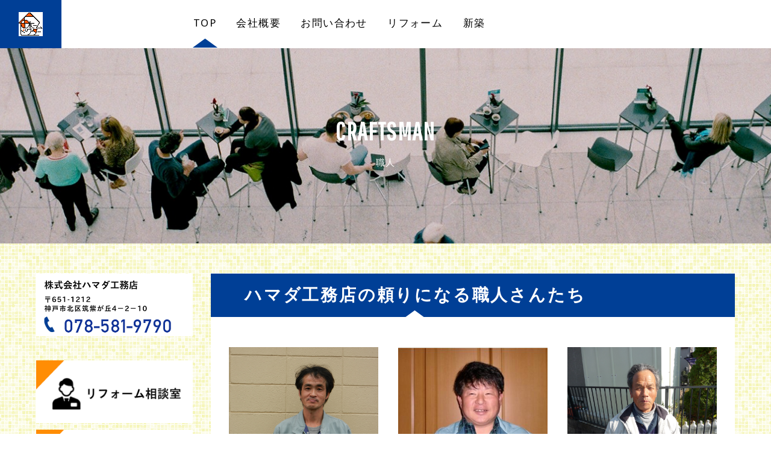

--- FILE ---
content_type: text/html
request_url: https://home-hamada.com/pg1412.html
body_size: 22401
content:
<!DOCTYPE html>
<html lang="ja-JP">
 <head> 
  <meta http-equiv="X-UA-Compatible" content="IE=edge,chrome=1"> 
  <meta http-equiv="content-type" content="text/html; charset=UTF-8"> 
  <meta name="google-site-verification" content="KqTZhRBSPfNkaiK-k2VyZaoSrCBVL7Y0C3KHmcY6Z6E"> 
  <meta name="robots" content="index"> 
  <meta name="viewport" content="width=device-width, initial-scale=1"> 
  <meta name="keywords" content="ハマダ工務店,工務店,リフォーム,新築,改築,濱田工務店,浜田工務店,増築"> 
  <meta name="description" content="創業66年大工さんが始めた、真面目な工務店です。 「お客様のために」をスローガンに地元密着で地域一番を目指しています！ 大好きな神戸のこの町で、これからも丁寧な仕事を通して皆様の家づくりのお手伝いをさせていただきます。『ハマダに仕事を頼んでよかった！』そんな笑顔に一つでも多く出会えるように、どんな小さな仕事も喜んでお伺いいたします。"> 
  <meta property="og:title" content="CRAFTSMAN of ハマダ工務店"> 
  <meta property="og:type" content="website"> 
  <meta property="og:image" content="https://home-hamada.com/bdflashinfo/thumbnail.png"> 
  <meta property="og:url" content="https://home-hamada.com/pg1412.html"> 
  <meta property="og:site_name" content="ハマダ工務店"> 
  <meta property="og:description" content="創業66年大工さんが始めた、真面目な工務店です。 「お客様のために」をスローガンに地元密着で地域一番を目指しています！ 大好きな神戸のこの町で、これからも丁寧な仕事を通して皆様の家づくりのお手伝いをさせていただきます。『ハマダに仕事を頼んでよかった！』そんな笑顔に一つでも多く出会えるように、どんな小さな仕事も喜んでお伺いいたします。"> 
  <link rel="canonical" href="https://home-hamada.com/pg1412.html"> 
  <title>CRAFTSMAN of ハマダ工務店</title> 
  <link rel="stylesheet" type="text/css" href="_module/styles/bind.css" id="bind-css"> 
  <link rel="stylesheet" type="text/css" href="_dress/pp007b/base.css?1545997474759"> 
  <link rel="stylesheet" type="text/css" href="pg1412.css?1545997474759c0100" id="page-css"> 
  <link href="//fonts.googleapis.com/css?family=Noto Sans:regular,italic,700,700italic" rel="stylesheet" type="text/css"> 
  <link href="//fonts.googleapis.com/css?family=Pathway Gothic One:regular" rel="stylesheet" type="text/css"> 
  <link rel="stylesheet" type="text/css" href="_webfonts.css?1545997474774" id="webfont-css"> 
  <link rel="stylesheet" type="text/css" href="_cssskin/_area_side_a.css"> 
  <link rel="stylesheet" type="text/css" href="_cssskin/_area_billboard.css"> 
  <link rel="stylesheet" type="text/css" href="_cssskin/_area_ghost_header.css"> 
  <link rel="stylesheet" type="text/css" href="_cssskin/_area_main.css"> 
  <link rel="stylesheet" type="text/css" href="_cssskin/_area_header.css"> 
  <link rel="stylesheet" type="text/css" href="_cssskin/_area_side_b.css"> 
  <link rel="stylesheet" type="text/css" href="_cssskin/_area_footer.css"> 
  <link rel="stylesheet" type="text/css" href="_cssskin/_block_footer.css"> 
  <link rel="stylesheet" type="text/css" href="_cssskin/_block_header_menu.css"> 
  <link rel="stylesheet" type="text/css" href="_cssskin/_block_side_a.css"> 
  <link rel="stylesheet" type="text/css" href="_cssskin/_block_side_b.css"> 
  <link rel="stylesheet" type="text/css" href="_cssskin/_block_billboard.css"> 
  <link rel="stylesheet" type="text/css" href="_cssskin/_block_main.css"> 
  <link rel="stylesheet" type="text/css" href="_csslinkbtn/btn-import.css"> 
  <script src="_module/lib/lib.js"></script> 
  <script src="_module/scripts/bind.js" id="script-js"></script> 
  <!-- custom_tags_start --> 
  <script type="text/javascript">
</script> 
  <!-- custom_tags_end --> 
  <script>
  (function(i,s,o,g,r,a,m){i['GoogleAnalyticsObject']=r;i[r]=i[r]||function(){
  (i[r].q=i[r].q||[]).push(arguments)},i[r].l=1*new Date();a=s.createElement(o),
  m=s.getElementsByTagName(o)[0];a.async=1;a.src=g;m.parentNode.insertBefore(a,m)
  })(window,document,'script','https://www.google-analytics.com/analytics.js','ga');

  ga('create', 'UA-92687126-1', 'auto');
  ga('send', 'pageview');

</script> 
  <!--[if lt IE 9]><script src="_module/lib/html5shiv.min.js"></script><![endif]--> 
 </head> 
 <body id="l-3" class="l-3 -dress_pp007b" data-type="responsive" data-fontplus="1" data-ga-traking="true"> 
  <div id="page" class="bg-window "> 
   <div class="bg-document"> 
    <noscript> 
     <div id="js-off"> 
      <img src="_module/images/noscript.gif" alt="Enable JavaScript in your browser. このウェブサイトはJavaScriptをオンにしてご覧下さい。"> 
     </div> 
    </noscript> 
    <div id="a-header" data-float="true" class="a-header   cssskin-_area_header"> 
     <header> 
      <div class="site_frame"> 
       <section> 
        <div id="bk13536" class="b-plain -blog-article c-sp-space_init c-sp-padding_nothing cssskin-_block_header_menu" data-bk-id="bk13536" shared="true"> 
         <div class=" g-column -col3 -sp-col3"> 
          <div class=" column -column1"> 
           <div class="c-none c-center"> 
            <div> 
             <div class="c-img   "> 
              <a href="index.html" data-pid="1399"><img src="_src/7637/logo_20160714144739288.png" alt="" id="imgsrc7637_1"></a> 
             </div> 
            </div> 
           </div> 
          </div> 
          <div class=" column -column2"> 
           <nav> 
            <div id="js-globalNavigation" data-slide-type="upSlide" data-btn-position="top_fixed"> 
             <div class=" js-motion"> 
              <ul class="m-motion -j"> 
               <li><a href="index.html" data-pid="1399">TOP</a></li> 
               <li><a href="company.html" data-pid="1401">会社概要</a></li> 
               <li><a href="contact.html" data-pid="1402">お問い合わせ</a></li> 
               <li><a href="pg1479.html" data-pid="1479">リフォーム</a></li> 
               <li><a href="pg1477.html" data-pid="1477">新築</a></li> 
              </ul> 
             </div> 
            </div> 
            <div id="spNavigationTrigger" class=" c-sp_navigation_btn"></div> 
           </nav> 
          </div> 
          <div class=" column -column3 -column-lasts"> 
           <nav> 
            <div class=" js-motion"> 
             <ul class="m-motion -j"> 
             </ul> 
            </div> 
           </nav> 
          </div> 
         </div> 
        </div> 
       </section> 
      </div> 
     </header> 
    </div> 
    <div id="a-billboard" class="a-billboard    cssskin-_area_billboard"> 
     <div class="site_frame"> 
      <section> 
       <div id="bk13537" class="b-headlines c-space_normal c-sp-space_normal c-sp-padding_normal cssskin-_block_billboard" data-bk-id="bk13537"> 
        <div class=" column -column1"> 
         <h1 class="quote c-page_title c-center">CRAFTSMAN</h1> 
         <div class="c-lead c-center">
           職人 
         </div> 
        </div> 
       </div> 
      </section> 
     </div> 
    </div> 
    <main> 
     <div id="a-site_contents" class="a-site_contents  noskin"> 
      <article> 
       <div class="site_frame"> 
        <div class="g-column"> 
         <div id="a-main" class="a-main column -col9 "> 
          <section> 
           <div id="bk13538" class="b-plain c-sp-space_normal c-sp-padding_nothing cssskin-_block_main" data-bk-id="bk13538"> 
            <div class=" column -column1"> 
             <h2 class="lead c-title">ハマダ工務店の頼りになる職人さんたち</h2> 
            </div> 
           </div> 
           <div id="bk13539" class="b-headlines c-space_normal c-sp-space_normal c-padding_normal c-sp-padding_normal cssskin-_block_main" data-bk-id="bk13539"> 
            <div class=" g-column -col3 -sp-col1 -no_spacing"> 
             <div class=" column -column1"> 
              <div class=" c-body c-center"> 
               <div class="c-img   "> 
                <img src="_src/8363/dscn3556.jpg" alt="" id="imgsrc8363_1"> 
               </div> 
              </div> 
              <h3 class=" c-large_headline">大工</h3> 
              <h4 class=" c-small_headline">足立工務店</h4> 
              <p class="c-lead">足立　和雅</p> 
              <p class=" c-body">お客様に気に入っていただける仕事をするよう心がけています。&nbsp;</p> 
             </div> 
             <div class=" column -column2"> 
              <div class=" c-body c-center"> 
               <div class="c-img   "> 
                <img src="_src/8353/img20170316105343221605.jpg" alt="" id="imgsrc8353_1"> 
               </div> 
              </div> 
              <h3 class=" c-large_headline">大工</h3> 
              <h4 class=" c-small_headline">田中工務店</h4> 
              <p class="c-lead">田中　昭二</p> 
              <p class=" c-body">一生懸命お仕事させていただきます。</p> 
             </div> 
             <div class=" column -column3 -column-lasts"> 
              <div class=" c-body c-center"> 
               <div class="c-img   "> 
                <img src="_src/8355/p1010933.jpg" alt="" id="imgsrc8355_1"> 
               </div> 
              </div> 
              <h3 class=" c-large_headline">左官</h3> 
              <h4 class=" c-small_headline">加納左官</h4> 
              <p class="c-lead">加納　文夫</p> 
              <p class=" c-body">丁寧な仕事を心がけています。死ぬまで勉強です。</p> 
             </div> 
             <div class=" column -column1"> 
              <div class=" c-body c-center"> 
               <div class="c-img   "> 
                <img src="_src/8357/dscn3413.jpg" alt="" id="imgsrc8357_1"> 
               </div> 
              </div> 
              <h3 class=" c-large_headline">板金</h3> 
              <h4 class=" c-small_headline">濱野ブリキ店</h4> 
              <p class="c-lead">濱野　廣志</p> 
              <p class=" c-body">板金のことなら何でもお任せください。</p> 
             </div> 
             <div class=" column -column2"> 
              <div class=" c-body c-center"> 
               <div class="c-img   "> 
                <img src="_src/8359/img20170316111519994947.jpg" alt="" id="imgsrc8359_1"> 
               </div> 
              </div> 
              <h3 class=" c-large_headline">資材（材木）</h3> 
              <h4 class=" c-small_headline">（有）山神材木店</h4> 
              <p class="c-lead">久保　修三</p> 
              <p class=" c-body">DO THE BESTをモットーにお客様と共に顧客満足度を高めていく努力を惜しみません。</p> 
             </div> 
             <div class=" column -column3 -column-lasts"> 
              <div class=" c-body c-center"> 
               <div class="c-img   "> 
                <img src="_src/8361/img20170316111536728518.jpg" alt="" id="imgsrc8361_1"> 
               </div> 
              </div> 
              <h3 class=" c-large_headline">アルミ建材/ガラス</h3> 
              <h4 class=" c-small_headline">松本ガラス店</h4> 
              <p class="c-lead">松本　英志</p> 
              <p class=" c-body">ガラス・サッシのことはもちろん、エクステリアのことなら何でもお任せください。</p> 
             </div> 
             <div class=" column -column1"></div> 
            </div> 
           </div> 
           <div id="bk13540" class="b-headlines c-space_normal c-sp-space_normal c-padding_normal c-sp-padding_normal cssskin-_block_main" data-bk-id="bk13540"> 
            <div class=" g-column -col3 -sp-col1 -no_spacing"> 
             <div class=" column -column1"> 
              <div class=" c-body c-center"> 
               <div class="c-img   "> 
                <img src="_src/8375/img20170316111552252312.jpg" alt="" id="imgsrc8375_1"> 
               </div> 
              </div> 
              <h3 class=" c-large_headline">電気</h3> 
              <h4 class=" c-small_headline">（有）小林電気工事</h4> 
              <p class="c-lead">小林　生廣</p> 
              <p class=" c-body">責任ある仕事で、先々まで安全で安心できる設備施工・管理をするよう心がけています。</p> 
             </div> 
             <div class=" column -column2"> 
              <div class=" c-body c-center"> 
               <div class="c-img   "> 
                <img src="_src/8365/img20170316111557614314.jpg" alt="" id="imgsrc8365_1"> 
               </div> 
              </div> 
              <h3 class=" c-large_headline">ガス/設備機器</h3> 
              <h4 class=" c-small_headline">伊丹産業設備（株）</h4> 
              <p class="c-lead">郡塚　伸行</p> 
              <p class=" c-body">常にお客様の笑顔のために、日々仕事に努めています。</p> 
             </div> 
             <div class=" column -column3 -column-lasts"> 
              <div class=" c-body c-center"> 
               <div class="c-img   "> 
                <img src="_src/8367/img20170316111604146855.jpg" alt="" id="imgsrc8367_1"> 
               </div> 
              </div> 
              <h3 class=" c-large_headline">水道/設備機器</h3> 
              <h4 class=" c-small_headline">勝真工業</h4> 
              <p class="c-lead">小原　行雄</p> 
              <p class=" c-body">どんな仕事でも最後まで責任を持ってやり遂げます。</p> 
             </div> 
             <div class=" column -column1"> 
              <div class=" c-body c-center"> 
               <div class="c-img   "> 
                <img src="_src/8369/img20170316111620535282.jpg" alt="" id="imgsrc8369_1"> 
               </div> 
              </div> 
              <h3 class=" c-large_headline">屋根</h3> 
              <h4 class=" c-small_headline">（株）三木商店</h4> 
              <p class="c-lead">三木　一彦</p> 
              <p class=" c-body">安全・安心・親切・丁寧をコンセプトに、お客様に喜んでいただくため日々精進しております。</p> 
             </div> 
             <div class=" column -column2"> 
              <div class=" c-body c-center"> 
               <div class="c-img   "> 
                <img src="_src/8371/img20170316111640400130.jpg" alt="" id="imgsrc8371_1"> 
               </div> 
              </div> 
              <h3 class=" c-large_headline">塗装</h3> 
              <h4 class=" c-small_headline">（有）梶川塗装</h4> 
              <p class="c-lead">梶川　泰</p> 
              <p class=" c-body">困ったことがあれば一番に相談してもらえるような人物、プロフェッショナルを目指し、日々精進しています。</p> 
             </div> 
             <div class=" column -column3 -column-lasts"> 
              <div class=" c-body c-center"> 
               <div class="c-img   "> 
                <img src="_src/8373/img20170316111650954473.jpg" alt="" id="imgsrc8373_1"> 
               </div> 
              </div> 
              <h3 class=" c-large_headline">畳</h3> 
              <h4 class=" c-small_headline">本田畳店</h4> 
              <p class="c-lead">本田　信彦</p> 
              <p class=" c-body">仕事には頑固です。こだわりを持って仕事をしています。</p> 
             </div> 
             <div class=" column -column1"></div> 
            </div> 
           </div> 
           <div id="bk13541" class="b-headlines c-space_normal c-sp-space_normal c-padding_normal c-sp-padding_normal cssskin-_block_main" data-bk-id="bk13541"> 
            <div class=" g-column -col3 -sp-col1 -no_spacing"> 
             <div class=" column -column1"> 
              <div class=" c-body c-center"> 
               <div class="c-img   "> 
                <img src="_src/8385/img20170303102007549161.jpg" alt="" id="imgsrc8385_1"> 
               </div> 
              </div> 
              <h3 class=" c-large_headline">表具</h3> 
              <h4 class=" c-small_headline">通山表具店</h4> 
              <p class="c-lead">通山　雅樹</p> 
              <p class=" c-body">お客様の笑顔のために誠意をもって仕事をしています。</p> 
             </div> 
             <div class=" column -column2"> 
              <div class=" c-body c-center"> 
               <div class="c-img   "> 
                <img src="_src/8377/img20170316111701077410.jpg" alt="" id="imgsrc8377_1"> 
               </div> 
              </div> 
              <h3 class=" c-large_headline">タイル</h3> 
              <h4 class=" c-small_headline">（有）ナカオタイル</h4> 
              <p class="c-lead">田仲　茂夫</p> 
              <p class=" c-body">生涯この仕事一筋。確実・丁寧な仕事を安全第一で行います。</p> 
             </div> 
             <div class=" column -column3 -column-lasts"> 
              <div class=" c-body c-center"> 
               <div class="c-img   "> 
                <img src="_src/8379/img20170316111713680883.jpg" alt="" id="imgsrc8379_1"> 
               </div> 
              </div> 
              <h3 class=" c-large_headline">内装</h3> 
              <h4 class=" c-small_headline">（株）ウエスト・デコ</h4> 
              <p class="c-lead">高木　章博</p> 
              <p class=" c-body">お客様の気持ちを第一に、プライドを持って施工いたします。</p> 
             </div> 
             <div class=" column -column1"> 
              <div class=" c-body c-center"> 
               <div class="c-img   "> 
                <img src="_src/8381/img20170316111719520909.jpg" alt="" id="imgsrc8381_1"> 
               </div> 
              </div> 
              <h3 class=" c-large_headline">建具</h3> 
              <h4 class=" c-small_headline">柿坪建具店</h4> 
              <p class="c-lead">柿坪　孝史</p> 
              <p class=" c-body">一枚の注文からでも喜んでさせていただきます。</p> 
             </div> 
             <div class=" column -column2"> 
              <div class=" c-body c-center">
                &nbsp; 
              </div> 
              <h3 class=" c-large_headline">&nbsp;</h3> 
             </div> 
             <div class=" column -column3 -column-lasts"></div> 
            </div> 
           </div> 
          </section> 
         </div> 
         <div id="a-side-a" data-float="false" class="a-side-a column -col3 " data-fixed-size="null"> 
          <section> 
           <div id="bk13542" class="b-plain c-space_wide c-sp-space_normal c-sp-padding_normal cssskin-_block_side_a" data-bk-id="bk13542" shared="true"> 
            <div class=" column -column1"> 
             <div class="c-none c-left"> 
              <div class="c-img   "> 
               <img src="_src/7628/sign.png" alt="" id="imgsrc7628_1"> 
              </div> 
             </div> 
            </div> 
           </div> 
           <div id="bk13543" class="b-plain c-space_normal c-sp-space_normal c-sp-padding_normal cssskin-_block_side_a" data-bk-id="bk13543" shared="true"> 
            <div class=" g-column -col1 -sp-col2"> 
             <div class=" column -column1 -column-lasts"> 
              <div class="c-none"> 
               <div class="c-img   "> 
                <a href="contact.html" data-pid="1402"><img src="_src/7627/sign.png" alt="" id="imgsrc7627_1"></a> 
               </div> 
              </div> 
             </div> 
             <div class=" column -column1 -column-lasts"> 
              <div class="c-none"> 
               <div class="c-img   "> 
                <a href="pg1412.html" data-mypid="1461"><img src="_src/7639/sign.png" alt="" id="imgsrc7639_1"></a> 
               </div> 
              </div> 
             </div> 
            </div> 
           </div> 
           <div id="bk13544" class="b-plain c-space_wide c-sp-space_narrow c-sp-padding_normal cssskin-_block_side_a" data-bk-id="bk13544" shared="true"> 
            <div class=" g-column -col1 -sp-col3"> 
             <div class=" column -column1 -column-lasts"></div> 
             <div class=" column -column1 -column-lasts"></div> 
             <div class=" column -column1 -column-lasts"></div> 
            </div> 
           </div> 
           <div id="bk13545" class="b-plain c-space_wide c-sp-space_normal bd-sm-smart cssskin-_block_side_a" data-bk-id="bk13545" shared="true"> 
            <div class=" column -column1"> 
             <div class="c-none"> 
              <div class="c-img   "> 
               <a href="contact.html" data-pid="1402"><img src="_src/7631/sign.png" alt="" id="imgsrc7631_1"></a> 
              </div> 
             </div> 
            </div> 
           </div> 
          </section> 
         </div> 
        </div> 
       </div> 
      </article> 
     </div> 
    </main> 
    <div id="a-footer" data-float="false" class="a-footer   cssskin-_area_footer"> 
     <footer> 
      <div class="site_frame"> 
       <div id="bk13548" class="b-plain -blog-article c-sp-space_normal bd-sm-smart cssskin-_block_footer" data-bk-id="bk13548" shared="true"> 
        <div class=" column -column1"> 
         <div class="c-none c-center"> 
          <a href="#" class="c-link_top js-link_scroller"><span>ページトップへ</span></a> 
         </div> 
        </div> 
       </div> 
       <div id="bk13549" class="b-both_diff -right_large -blog-article c-sp-space_narrow c-padding_normal c-sp-padding_normal cssskin-_block_footer" data-bk-id="bk13549" shared="true"> 
        <div class=" g-column"> 
         <div class=" column -col4"> 
          <div class=" c-body"> 
           <div class="c-img   "> 
            <img src="_src/7629/rogo3.jpg" alt="" id="imgsrc7629_1" class=" c-no_adjust"> 
           </div> 
          </div> 
         </div> 
         <div class=" column -col8"> 
          <div class="c-credit c-right">
            「網戸一枚から新築まで。なんでもご相談ください」 
           <br>©️2017ハマダ工務店 
          </div> 
         </div> 
        </div> 
       </div> 
      </div> 
     </footer> 
    </div> 
   </div> 
  </div>   
 </body>
</html>

--- FILE ---
content_type: text/css
request_url: https://home-hamada.com/_dress/pp007b/base.css?1545997474759
body_size: 17882
content:
@charset "utf-8";

.-dress_pp007b .a-header .m-motion.-j {
	vertical-align:bottom;

}
.-dress_pp007b .c-page_title {
	font-size:3em;
	color:#000000;

}
.-dress_pp007b .c-lead {
	background-position:center bottom;
	background-repeat:no-repeat;
	color:#000000;
	padding-bottom:20px;
	background-image:url("images/pp007_b_2.png");

}
.-dress_pp007b .c-title {
	background-color:rgb(0,63,150);
	background-image:url("images/pp007_01_002.png");
	background-repeat:no-repeat;
	background-position:center bottom;
	letter-spacing:0.1em;
	font-size:2em;
	line-height:2.6;
	display:inline-block;
	color:#ffffff;
	padding-right:2em;
	padding-left:2em;
	margin:0px;

}
.-dress_pp007b .c-small_headline {
	color:#000000;
	border-left:8px solid #ff8d04;
	padding-left:10px;

}
.-dress_pp007b .c-hr {
	border-right-style:none;
	border-left-style:none;
	border-top-style:none;
	border-bottom:2px dotted #cccccc;

}
.-dress_pp007b .c-body {
	color:#000000;
	font-size:14px;
	margin-top:20px;

}
.-dress_pp007b .c-large_headline {
	color:#000000;
	margin-bottom:10px;

}
.-dress_pp007b .c-enclosure {
	background-color:rgb(255,255,255);
	font-size:0.6em;
	border-style:none;

}
.-dress_pp007b .m-motion.-j .lavalamp-object {
	background-image:url("images/pp007_01_021.png");
	background-repeat:no-repeat;
	background-position:center bottom;
	border-style:none;
	margin-top:26px;

}
.-dress_pp007b .m-motion.-j li {
	display:inline-block;
	float:none;
	margin-top:1em;
	margin-right:-1.5em;
	margin-left:-1.5em;

}
.-dress_pp007b .m-motion.-j {
	text-align:center;

}
.-dress_pp007b .m-motion.-g .lavalamp-object {
	background-color:rgb(255,141,4);

}
.-dress_pp007b .m-motion.-j a {
	color:#000000;
	font-size:1.2em;

}
.-dress_pp007b .m-motion.-j li .c-unlink {
	color:#000000;
	font-size:1.2em;

}
.-dress_pp007b .m-motion.-i li a {
	background-color:rgb(0,63,150);
	color:#ffffff;

}
.-dress_pp007b .m-motion.-h li a {
	color:#ffffff;
	background-color:rgb(0,63,150);

}
.-dress_pp007b .m-motion.-f > li > a + ul:before {
	border-top:5px solid #003f96;

}
.-dress_pp007b .m-motion.-f > li > .c-unlink + ul:before {
	border-top:5px solid #003f96;

}
.-dress_pp007b .m-motion.-f > li > ul li:first-child:before {
	border-bottom:5px solid #003f96;

}
.-dress_pp007b .m-motion.-f > li > ul > li a {
	background-color:rgb(0,63,150);
	color:#ffffff;

}
.-dress_pp007b .m-motion.-f > li > ul > li .c-unlink {
	color:#ffffff;
	background-color:rgb(0,63,150);

}
.-dress_pp007b .m-motion.-f li a:hover {
	background-color:transparent;

}
.-dress_pp007b .m-motion.-f > li > ul > li a:hover {
	background-color:rgb(255,141,4);

}
.-dress_pp007b .c-menu.-menu_a li {
	border-style:none;

}
.-dress_pp007b .c-menu.-menu_a {
	border-style:none;

}
.-dress_pp007b .c-menu.-menu_b {
	border-style:none;

}
.-dress_pp007b .c-menu.-menu_b li {
	border-style:none;

}
.-dress_pp007b .c-menu.-menu_c li a {
	background-color:rgb(0,63,150);
	color:#ffffff;
	line-height:2;

}
.-dress_pp007b .c-menu.-menu_c li .c-unlink {
	background-color:rgb(0,63,150);
	color:#ffffff;
	line-height:2;

}
.-dress_pp007b .c-menu.-menu_c {
	background-color:rgb(0,63,150);

}
.-dress_pp007b .c-menu.-menu_d li a {
	background-color:rgb(0,63,150);
	color:#ffffff;

}
.-dress_pp007b .c-menu.-menu_d li .c-unlink {
	color:#ffffff;
	background-color:rgb(0,63,150);

}
.-dress_pp007b .c-menu.-menu_d {
	background-color:rgb(0,63,150);

}
.-dress_pp007b .c-menu.-menu_e {
	background-image:url("images/transparent.gif");
	background-image:linear-gradient(to bottom,#003f96 50%,#004496 50%);
	border-style:none;

}
.-dress_pp007b .c-menu.-menu_e li a {
	background-image:linear-gradient(to bottom,#003f96 50%,#004496 50%);
	color:#ffffff;

}
.-dress_pp007b .c-menu.-menu_e li .c-unlink {
	background-image:linear-gradient(to bottom,#003f96 50%,#004496 50%);
	color:#ffffff;

}
.-dress_pp007b .c-menu.-menu_e li ul {
	margin-left:0px;

}
.-dress_pp007b .c-menu li a {
	border-style:none;

}
.-dress_pp007b .m-motion li a {
	border-style:none;

}
.-dress_pp007b .c-menu.-menu_c li {
	border-style:none;

}
.-dress_pp007b .c-menu.-menu_c li a:hover {
	color:#ff8d04;

}
.-dress_pp007b .m-motion.-f > li > a:hover {
	border-style:none;

}
.-dress_pp007b .c-menu.-menu_d li a:hover {
	color:#ff8d04;

}
.-dress_pp007b .c-list_table {
	border-style:none;

}
.-dress_pp007b .c-list_table td {
	vertical-align:text-top;
	border-right-style:none;
	border-left-style:none;
	border-top-style:none;
	border-bottom:1px dotted #cccccc;

}
.-dress_pp007b .c-list_table th {
	vertical-align:text-top;
	border-right-style:none;
	border-left-style:none;
	border-top-style:none;
	border-bottom:1px dotted #cccccc;

}
.-dress_pp007b .c-list_news {
	border-style:none;

}
.-dress_pp007b .c-list_news th {
	border-right-style:none;
	border-left-style:none;
	border-top-style:none;
	border-bottom:2px dotted #cccccc;

}
.-dress_pp007b .c-list_news td {
	border-right-style:none;
	border-left-style:none;
	border-top-style:none;
	border-bottom:2px dotted #cccccc;

}
.-dress_pp007b .c-cart .c-cart_table th {
	border:1px solid #9f9f9f;

}
.-dress_pp007b .c-cart .c-cart_table td {
	border:1px solid #9f9f9f;

}
.-dress_pp007b .c-link_top {
	background-image:url("images/pp007.png");
	height:33px;
	background-repeat:no-repeat;
	background-position:center top;
	display:inline-block;
	width:90px;
	line-height:1;
	opacity:1;
	vertical-align:bottom;
	padding:0px;
	margin:0px;

}
.-dress_pp007b .c-link_top span {
	display:none;

}
.-dress_pp007b .b-tab_navigation li a {
	background-color:rgb(255,255,255);
	border-style:none;

}
.-dress_pp007b.b-tab_navigation li a {
	background-color:rgb(255,255,255);
	border-style:none;

}
.-dress_pp007b .b-tab_navigation li.-active a {
	background-color:rgb(0,63,150);
	color:#ffffff;

}
.-dress_pp007b.b-tab_navigation li.-active a {
	background-color:rgb(0,63,150);
	color:#ffffff;

}
.-dress_pp007b .b-tab_navigation li a:hover {
	background-color:rgb(0,63,150);
	color:#ffffff;

}
.-dress_pp007b.b-tab_navigation li a:hover {
	background-color:rgb(0,63,150);
	color:#ffffff;

}
.-dress_pp007b .b-accordion_navigation.-active a {
	background-color:rgb(0,63,150);
	color:#ffffff;

}
.-dress_pp007b.b-accordion_navigation.-active a {
	background-color:rgb(0,63,150);
	color:#ffffff;

}
.-dress_pp007b .b-accordion_navigation a:hover {
	background-color:rgb(0,63,150);
	color:#ffffff;

}
.-dress_pp007b.b-accordion_navigation a:hover {
	background-color:rgb(0,63,150);
	color:#ffffff;

}
.-dress_pp007b .b-accordion_navigation a {
	background-color:rgb(255,255,255);
	border-style:none;

}
.-dress_pp007b.b-accordion_navigation a {
	background-color:rgb(255,255,255);
	border-style:none;

}
.-dress_pp007b .b-tab_contents {
	padding:1em;

}
.-dress_pp007b.b-tab_contents {
	padding:1em;

}
.-dress_pp007b .b-accordion .column {
	padding:1em;

}
.-dress_pp007b.b-accordion .column {
	padding:1em;

}
.-dress_pp007b .b-both_diff .c-large_headline {
	border-bottom:2px solid #003f96;
	padding-bottom:15px;

}
.-dress_pp007b.b-both_diff .c-large_headline {
	border-bottom:2px solid #003f96;
	padding-bottom:15px;

}
.-dress_pp007b .a-header .column.-column3 {
	vertical-align:middle;
	padding-top:1.4em;

}
.-dress_pp007b .a-billboard .b-both_diff .c-img {
	background-color:rgb(226,4,27);

}
.-dress_pp007b .a-main .b-both_diff .c-img {
	text-align:center;
	margin:0px;

}
.-dress_pp007b .a-footer .b-float .c-title {
	font-size:3em;

}
.-dress_pp007b .a-site_contents {
	padding-top:50px;

}
.-dress_pp007b .a-header .column {
	margin-bottom:0px;

}
.-dress_pp007b .a-footer .c-title {
	background-color:transparent;
	color:#003f96;
	line-height:2;
	font-size:3em;
	display:block;
	background-image:url("images/transparence.png");

}
.-dress_pp007b .a-header .b-plain .column.-column1 {
	background-color:rgb(0,63,150);
	padding-top:20px;

}
.-dress_pp007b .a-header .c-body {
	margin:0px 15px 0px 0px;

}
.-dress_pp007b .a-header .-col3 > .column .c-body {
	font-size:23px;

}
.-dress_pp007b .a-footer .b-both_diff .c-credit {
	text-align:right;
	color:#ffffff;

}
.-dress_pp007b .a-footer .b-both_diff {
	color:#ffffff;
	background-color:rgb(0,63,150);

}
.-dress_pp007b .a-footer .b-both_diff.-left_large .column.-col8 {
	text-align:left;

}
.-dress_pp007b .a-footer .b-both_diff.-left_large .column.-col4 {
	text-align:right;

}
.-dress_pp007b .a-footer .b-both_diff .c-body {
	color:#ffffff;
	margin:0px;

}
.-dress_pp007b .a-footer .b-both_diff.-right_large .column.-col4 {
	text-align:left;
	vertical-align:text-bottom;

}
.-dress_pp007b .a-footer .b-both_diff.-right_large .column.-col8 {
	text-align:right;
	vertical-align:text-bottom;

}
.-dress_pp007b .a-header a {
	border-style:none;

}
.-dress_pp007b .a-footer a {
	border-style:none;

}
.-dress_pp007b .a-header .c-title {
	background-color:transparent;
	background-image:url("images/transparence.png");
	text-align:center;
	color:#003f96;

}
.-dress_pp007b .a-billboard {
	color:#ffffff;
	background-color:rgb(51,51,51);

}
.-dress_pp007b .a-billboard .c-title {
	background-color:transparent;
	background-image:url("images/transparence.png");
	display:block;
	color:#ffffff;

}
.-dress_pp007b .a-billboard .c-lead {
	background-image:url("images/transparence.png");
	color:#ffffff;

}
.-dress_pp007b .a-billboard .c-body {
	color:#ffffff;

}
.-dress_pp007b .a-billboard .c-large_headline {
	color:#ffffff;

}
.-dress_pp007b .a-billboard .c-blockquote {
	color:#ffffff;

}
.-dress_pp007b .a-billboard .c-note {
	color:#ffffff;

}
.-dress_pp007b .a-billboard .c-credit {
	color:#ffffff;

}
.-dress_pp007b .a-billboard .c-page_title {
	color:#ffffff;

}
.-dress_pp007b .a-billboard .b-plain .c-title {
	padding:1em;

}
.-dress_pp007b .a-header .b-plain .column.-column3 {
	vertical-align:middle;
	padding-top:1.4em;

}
.-dress_pp007b .a-header .b-album .c-title {
	display:block;
	text-align:center;

}
.-dress_pp007b .a-billboard a {
	color:#ffffff;
	border-style:none;

}
.-dress_pp007b .a-billboard .c-small_headline {
	color:#ffffff;

}
.-dress_pp007b .a-billboard .c-enclosure {
	color:#555555;

}
.-dress_pp007b .a-side-b .b-headlines .c-enclosure {
	background-color:rgba(255, 255, 255, 0.5);

}
.-dress_pp007b .a-footer .c-enclosure {
	background-color:rgba(255, 255, 255, 0.5);

}
.-dress_pp007b .a-footer .b-both_diff .c-title {
	color:#ffffff;

}
.-dress_pp007b .a-footer .b-both_diff .c-page_title {
	color:#ffffff;

}
.-dress_pp007b .a-footer .b-both_diff .c-note {
	color:#ffffff;

}
.-dress_pp007b .a-footer .b-both_diff .c-blockquote {
	color:#ffffff;

}
.-dress_pp007b .a-footer .b-both_diff .c-img_comment {
	color:#ffffff;

}
.-dress_pp007b .a-footer .b-both_diff .c-lead {
	color:#ffffff;

}
.-dress_pp007b .a-footer .b-both_diff .c-small_headline {
	color:#ffffff;

}
.-dress_pp007b .a-footer .b-both_diff .c-large_headline {
	color:#ffffff;

}
.-dress_pp007b .bg-window {
	background-image:url("images/pp007a.png");
	background-repeat:repeat;

}
.-dress_pp007b a:hover {
	opacity:1;
	color:#ff8d04;
	border-color:#fff168;

}
.-dress_pp007b  {
	letter-spacing:0.1em;

}
.-dress_pp007b a {
	color:#000000;
	border-right-style:none;
	border-left-style:none;
	border-left-color:#000000;
	border-top-color:#000000;
	border-right-color:#000000;
	border-top-style:none;
	border-bottom:1px dotted #000000;

}
.-dress_pp007b a:active {
	color:#000000;

}
.-dress_pp007b ::selection {
	color:#000000;

}
.-dress_pp007b .a-billboard .c-enclosure a {
	color:#003f96;

}
.-dress_pp007b .a-billboard .b-tab a {
	color:#ff8d04;

}
.-dress_pp007b .a-billboard .b-accordion a {
	color:#ff8d04;

}
.-dress_pp007b .a-billboard .b-accordion .c-current {
	color:#ffffff;
	background-color:#003f96;

}
.-dress_pp007b .a-billboard .m-motion.-j a {
	color:#ffffff;

}
.-dress_pp007b .a-billboard .m-motion.-j .c-unlink {
	color:#ffffff;

}
.-dress_pp007b .a-billboard .m-motion.-f a {
	color:#ffffff;

}
.-dress_pp007b .a-billboard .m-motion.-f .c-unlink {
	color:#ffffff;

}
.-dress_pp007b .a-billboard .m-motion.-g a {
	color:#ffffff;

}
.-dress_pp007b .a-billboard .m-motion.-g .c-unlink {
	color:#ffffff;

}
.-dress_pp007b .a-billboard .b-accordion .column {
	background-color:transparent;

}
.-dress_pp007b .c-blog-new {
	color:#ffffff;
	background-color:#ff8d04;

}
.-dress_pp007b .c-blog-category {
	margin:1em;

}
.-dress_pp007b .-blog-article .c-title {
	text-align:center;
	width:100%;

}
.-dress_pp007b .-blog-article .c-small_headline {
	margin-top:2em;

}
.-dress_pp007b .a-header .c-menu.-menu_a a {
	color:#ffffff;

}
.-dress_pp007b .a-billboard .c-menu.-menu_a a {
	color:#ffffff;

}
.-dress_pp007b .a-billboard .c-menu.-menu_b a {
	color:#ffffff;

}
.-dress_pp007b .a-header .c-menu.-menu_b a {
	color:#ffffff;

}
.-dress_pp007b .a-header .m-motion.-g a {
	color:#ffffff;

}
@media screen and (max-width: 641px) {
.-dress_pp007b .c-blockquote {
		font-size:1em;
	
	}
	.-dress_pp007b .c-page_title {
		font-size:2em;
	
	}
	.-dress_pp007b .c-title {
		font-size:1.5em;
	
	}
	.-dress_pp007b .c-large_headline {
		font-size:1.2em;
		margin-top:20px;
	
	}
	.-dress_pp007b .c-small_headline {
		font-size:1.2em;
	
	}
	.-dress_pp007b .c-body {
		font-size:13px;
	
	}
	.-dress_pp007b .c-lead {
		font-size:1em;
		font-weight:bold;
	
	}
	.-dress_pp007b #js-globalNavigation {
		background-image:url("images/00.png");
		box-shadow:0px 0px 10px rgba(0, 0, 0, 0.65);
		width:96%;
	
	}
	.-dress_pp007b #js-globalNavigation .c-menu li,.-dress_pp007b #js-globalNavigation .m-motion li {
		background-color:transparent;
		background-image:url("images/transparence.png");
	
	}
	.-dress_pp007b #spNavigationTrigger {
		border-radius:6px;
		margin-top:20px;
	
	}
	.-dress_pp007b .m-motion.-g li {
		border-style:none;
	
	}
	.-dress_pp007b .m-motion.-g {
		border-style:none;
	
	}
	.-dress_pp007b .m-motion.-j li {
		border-style:none;
	
	}
	.-dress_pp007b .m-motion.-j {
		border-style:none;
	
	}
	.-dress_pp007b .m-motion.-f > li > ul > li a {
		background-color:transparent;
		color:#777777;
	
	}
	.-dress_pp007b .m-motion.-f > li > ul > li .c-unlink {
		background-color:transparent;
		color:#777777;
	
	}
	.-dress_pp007b .m-motion.-f li {
		border-style:none;
	
	}
	.-dress_pp007b .m-motion.-f {
		border-style:none;
	
	}
	.-dress_pp007b .m-motion.-f li a:hover {
		background-color:transparent;
	
	}
	.-dress_pp007b .m-motion.-f > li > ul > li a:hover {
		background-color:transparent;
	
	}
	.-dress_pp007b .m-motion.-i li {
		border-style:none;
	
	}
	.-dress_pp007b .m-motion.-h li {
		border-style:none;
	
	}
	.-dress_pp007b .c-menu.-v.-menu_a li a {
		border-style:none;
	
	}
	.-dress_pp007b .c-menu.-v.-menu_a li .c-unlink {
		border-style:none;
	
	}
	.-dress_pp007b .c-menu.-v.-menu_b li a {
		border-style:none;
	
	}
	.-dress_pp007b .c-menu.-v.-menu_b li .c-unlink {
		border-style:none;
	
	}
	.-dress_pp007b .c-menu.-menu_c {
		padding:0px;
	
	}
	.-dress_pp007b #js-globalNavigation .c-menu,.-dress_pp007b #js-globalNavigation .m-motion {
		background-color:transparent;
		background-image:url("images/pp007a.png");
		border-style:none;
	
	}
	.-dress_pp007b #js-globalNavigation .c-menu li a,.-dress_pp007b #js-globalNavigation .m-motion li a {
		background-color:transparent;
		background-image:url("images/transparence.png");
		color:#555555;
		text-align:left;
		border-style:none;
		padding:0px 20px 0px 20px;
	
	}
	.-dress_pp007b #js-globalNavigation .c-menu li .c-unlink,.-dress_pp007b #js-globalNavigation .m-motion li .c-unlink {
		background-color:transparent;
		background-image:url("images/transparence.png");
		text-align:left;
		color:#555555;
		border-style:none;
		padding:0px 20px 0px 20px;
	
	}
	.-dress_pp007b #js-globalNavigation .c-menu li.c-sp-closer,.-dress_pp007b #js-globalNavigation .m-motion li.c-sp-closer {
		text-align:right;
		padding-top:10px;
	
	}
	.-dress_pp007b #js-globalNavigation .c-menu li.c-sp-closer a,.-dress_pp007b #js-globalNavigation .m-motion li.c-sp-closer a {
		text-align:right;
	
	}
	.-dress_pp007b .m-motion.-f > li {
		text-align:left;
	
	}
	.-dress_pp007b .m-motion.-f > li > ul > li {
		text-align:left;
	
	}
	.-dress_pp007b .c-list_news td {
		padding:0px 0px 1em 0px;
	
	}
	.-dress_pp007b .c-list_news th {
		border-style:none;
		padding:1em 0px 0em 0px;
	
	}
	.-dress_pp007b .a-site_contents {
		padding:0px;
	
	}
	.-dress_pp007b .a-footer .c-page_title {
		text-align:center;
	
	}
	.-dress_pp007b .a-footer .c-img {
		margin:0px;
	
	}
	.-dress_pp007b .a-footer .c-credit {
		text-align:center;
	
	}
	.-dress_pp007b .a-footer .c-title {
		text-align:center;
	
	}
	.-dress_pp007b .a-header .-col3 > .column {
		float:left;
	
	}
	.-dress_pp007b .a-header .b-plain .column.-column3 {
		text-align:right;
	
	}
	.-dress_pp007b .a-footer .b-both_diff.-right_large .column.-col4 {
		width:15%;
	
	}
	.-dress_pp007b .a-footer .b-both_diff.-right_large .column.-col8 {
		width:83%;
	
	}
	.-dress_pp007b .c-device_outer {
		background-color:#003f96;
	
	}
	.-dress_pp007b .c-device_outer .c-device_changer {
		color:#ffffff;
		border:1px solid rgb(255, 255, 255);
	
	}
	
}
	/* created version 8.13*/

--- FILE ---
content_type: text/css
request_url: https://home-hamada.com/pg1412.css?1545997474759c0100
body_size: 7139
content:
@charset "utf-8";
/* page setting
--------------------------------------------------------- */
#a-header,#a-ghost_header,#a-billboard,#a-site_contents,#a-footer { max-width:100%; }
#a-site_contents { max-width:1160px; }
@media (max-width: 641px) {

}


#page .bg-document {
}
#page {
}

#a-header {
}
#a-ghost_header {
}
#a-billboard {
 background-image: url(_src/8389/pp007_01_0035.jpg); 
 background-position: center center; 
 background-size:cover; 
}
#a-main {
}
#a-side-a { padding:0px 30px 0px 0px ;
}
#a-side-b {
}
#a-footer {
}
#a-site_contents {
}

@media (max-width: 641px) {
#page .bg-document {  
  }
#page {  
  }
	#a-header {padding:0px 0px 0px 0px;	}
	#a-ghost_header {padding:0px 0px 0px 0px;	}
	#a-billboard {padding:0px 0px 0px 0px;	}
	#a-main {padding:0px 0px 0px 0px;	}
	#a-side-a {padding:0px 30px 0px 30px ;	}
	#a-side-b {padding:0px 0px 0px 0px;	}
	#a-footer {padding:0px 0px 0px 0px;	}
	}

#bk13536 { background-color:#FFFFFF; }
#bk13537 > div { padding-left: 0px; padding-top: 100px; padding-right: 0px; padding-bottom: 100px;  } 
#bk13538 { background-color:#003F96; }
#bk13542 > div { padding-left: 0px; padding-top: 0px; padding-right: 0px; padding-bottom: 30px;  } 
#bk13548 > div { padding-left: 0px; padding-top: 30px; padding-right: 0px; padding-bottom: 0px;  } 
#bk13539 { background-color:#FFFFFF; }
#bk13543 > div { padding-left: 0px; padding-top: 0px; padding-right: 0px; padding-bottom: 0px;  } 
#bk13540 { background-color:#FFFFFF; }
#bk13541 { background-color:#FFFFFF; }
#bk13545 > div { padding-left: 0px; padding-top: 16px; padding-right: 0px; padding-bottom: 0px;  } 


@media (max-width: 641px) {
		#bk13536.b-plain > .column,#bk13536.b-plain > .g-column,#bk13536.b-both_diff > .column,#bk13536.b-both_diff > .g-column,#bk13536.b-headlines > .column,#bk13536.b-headlines > .g-column,#bk13536.b-album > .column,#bk13536.b-album > .g-column,#bk13536.b-tab > .column,#bk13536.b-tab > .g-column,#bk13536.b-accordion > .column,#bk13536.b-accordion > .g-column { margin:0 auto; max-width:100%; }
		#bk13537.b-plain > .column,#bk13537.b-plain > .g-column,#bk13537.b-both_diff > .column,#bk13537.b-both_diff > .g-column,#bk13537.b-headlines > .column,#bk13537.b-headlines > .g-column,#bk13537.b-album > .column,#bk13537.b-album > .g-column,#bk13537.b-tab > .column,#bk13537.b-tab > .g-column,#bk13537.b-accordion > .column,#bk13537.b-accordion > .g-column { margin:0 auto; max-width:100%; }
		#bk13537 > div { padding: 15px; }
		#bk13538.b-plain > .column,#bk13538.b-plain > .g-column,#bk13538.b-both_diff > .column,#bk13538.b-both_diff > .g-column,#bk13538.b-headlines > .column,#bk13538.b-headlines > .g-column,#bk13538.b-album > .column,#bk13538.b-album > .g-column,#bk13538.b-tab > .column,#bk13538.b-tab > .g-column,#bk13538.b-accordion > .column,#bk13538.b-accordion > .g-column { margin:0 auto; max-width:100%; }
		#bk13542.b-plain > .column,#bk13542.b-plain > .g-column,#bk13542.b-both_diff > .column,#bk13542.b-both_diff > .g-column,#bk13542.b-headlines > .column,#bk13542.b-headlines > .g-column,#bk13542.b-album > .column,#bk13542.b-album > .g-column,#bk13542.b-tab > .column,#bk13542.b-tab > .g-column,#bk13542.b-accordion > .column,#bk13542.b-accordion > .g-column { margin:0 auto; max-width:100%; }
		#bk13542 > div { padding: 15px; }
		#bk13546.b-plain > .column,#bk13546.b-plain > .g-column,#bk13546.b-both_diff > .column,#bk13546.b-both_diff > .g-column,#bk13546.b-headlines > .column,#bk13546.b-headlines > .g-column,#bk13546.b-album > .column,#bk13546.b-album > .g-column,#bk13546.b-tab > .column,#bk13546.b-tab > .g-column,#bk13546.b-accordion > .column,#bk13546.b-accordion > .g-column { margin:0 auto; max-width:100%; }
		#bk13548.b-plain > .column,#bk13548.b-plain > .g-column,#bk13548.b-both_diff > .column,#bk13548.b-both_diff > .g-column,#bk13548.b-headlines > .column,#bk13548.b-headlines > .g-column,#bk13548.b-album > .column,#bk13548.b-album > .g-column,#bk13548.b-tab > .column,#bk13548.b-tab > .g-column,#bk13548.b-accordion > .column,#bk13548.b-accordion > .g-column { margin:0 auto; max-width:100%; }
		#bk13548 > div { padding-left: 0px; padding-top: 30px; padding-right: 0px; padding-bottom: 0px;  } 
		#bk13539.b-plain > .column,#bk13539.b-plain > .g-column,#bk13539.b-both_diff > .column,#bk13539.b-both_diff > .g-column,#bk13539.b-headlines > .column,#bk13539.b-headlines > .g-column,#bk13539.b-album > .column,#bk13539.b-album > .g-column,#bk13539.b-tab > .column,#bk13539.b-tab > .g-column,#bk13539.b-accordion > .column,#bk13539.b-accordion > .g-column { margin:0 auto; max-width:1020px; }
		#bk13543.b-plain > .column,#bk13543.b-plain > .g-column,#bk13543.b-both_diff > .column,#bk13543.b-both_diff > .g-column,#bk13543.b-headlines > .column,#bk13543.b-headlines > .g-column,#bk13543.b-album > .column,#bk13543.b-album > .g-column,#bk13543.b-tab > .column,#bk13543.b-tab > .g-column,#bk13543.b-accordion > .column,#bk13543.b-accordion > .g-column { margin:0 auto; max-width:100%; }
		#bk13543 > div { padding: 15px; }
		#bk13549.b-plain > .column,#bk13549.b-plain > .g-column,#bk13549.b-both_diff > .column,#bk13549.b-both_diff > .g-column,#bk13549.b-headlines > .column,#bk13549.b-headlines > .g-column,#bk13549.b-album > .column,#bk13549.b-album > .g-column,#bk13549.b-tab > .column,#bk13549.b-tab > .g-column,#bk13549.b-accordion > .column,#bk13549.b-accordion > .g-column { margin:0 auto; max-width:100%; }
		#bk13540.b-plain > .column,#bk13540.b-plain > .g-column,#bk13540.b-both_diff > .column,#bk13540.b-both_diff > .g-column,#bk13540.b-headlines > .column,#bk13540.b-headlines > .g-column,#bk13540.b-album > .column,#bk13540.b-album > .g-column,#bk13540.b-tab > .column,#bk13540.b-tab > .g-column,#bk13540.b-accordion > .column,#bk13540.b-accordion > .g-column { margin:0 auto; max-width:1020px; }
		#bk13544.b-plain > .column,#bk13544.b-plain > .g-column,#bk13544.b-both_diff > .column,#bk13544.b-both_diff > .g-column,#bk13544.b-headlines > .column,#bk13544.b-headlines > .g-column,#bk13544.b-album > .column,#bk13544.b-album > .g-column,#bk13544.b-tab > .column,#bk13544.b-tab > .g-column,#bk13544.b-accordion > .column,#bk13544.b-accordion > .g-column { margin:0 auto; max-width:1020px; }
		#bk13541.b-plain > .column,#bk13541.b-plain > .g-column,#bk13541.b-both_diff > .column,#bk13541.b-both_diff > .g-column,#bk13541.b-headlines > .column,#bk13541.b-headlines > .g-column,#bk13541.b-album > .column,#bk13541.b-album > .g-column,#bk13541.b-tab > .column,#bk13541.b-tab > .g-column,#bk13541.b-accordion > .column,#bk13541.b-accordion > .g-column { margin:0 auto; max-width:1020px; }
		#bk13545.b-plain > .column,#bk13545.b-plain > .g-column,#bk13545.b-both_diff > .column,#bk13545.b-both_diff > .g-column,#bk13545.b-headlines > .column,#bk13545.b-headlines > .g-column,#bk13545.b-album > .column,#bk13545.b-album > .g-column,#bk13545.b-tab > .column,#bk13545.b-tab > .g-column,#bk13545.b-accordion > .column,#bk13545.b-accordion > .g-column { margin:0 auto; max-width:1020px; }
		#bk13545 > div { padding-left: 15px; padding-top: 15px; padding-right: 15px; padding-bottom: 60px;  } 
	}


#imgsrc7629_1{width:40px;}


@media (max-width: 641px) {
}


--- FILE ---
content_type: text/css
request_url: https://home-hamada.com/_webfonts.css?1545997474774
body_size: 582
content:
@charset "utf-8";
.c-body,li,dt,dd,th,td { font-family: 'Noto Sans', sans-serif; }
.c-title { font-family: 'FOT-UD角ゴC60 Pro M'; }
.c-large_headline { font-family: 'Noto Sans', sans-serif; }
.c-small_headline { font-family: 'Noto Sans', sans-serif; }
.c-lead { font-family: 'Noto Sans', sans-serif; }
.c-blockquote { font-family: 'Noto Sans', sans-serif; }
.c-enclosure { font-family: 'Noto Sans', sans-serif; }
.c-note { font-family: 'Noto Sans', sans-serif; }
.c-credit { font-family: 'Noto Sans', sans-serif; }
.c-page_title { font-family: 'Pathway Gothic One', sans-serif; }


--- FILE ---
content_type: text/css
request_url: https://home-hamada.com/_cssskin/_block_header_menu.css
body_size: 529
content:
@charset "UTF-8";

.cssskin-_block_header_menu .column.-column1 {
  width: 8% !important;
  height: 80px;
}

.cssskin-_block_header_menu .column.-column2 {
  width: 72% !important;
}

.cssskin-_block_header_menu .column.-column3 {
  width: 20% !important;
  height: 80px;
}

@media (max-width: 641px) {
.cssskin-_block_header_menu .column.-column1 {
  width: 20% !important;
}

.cssskin-_block_header_menu .column.-column2 {
  width: 5% !important;
}

.cssskin-_block_header_menu .column.-column3 {
  width: 75% !important;
}

}


--- FILE ---
content_type: text/css
request_url: https://home-hamada.com/_csslinkbtn/btn-default.css
body_size: 773
content:
a.btn-default {
  display: inline-block;
  background: #28bc7d;
  color: #ffffff;
  border: none;
  border-bottom: 3px solid #1ea36b;
  border-radius: 6px;
  width: 240px;
  max-width: 100%;
  font-size: 100%;
  line-height: 1.9;
  text-align: center;
  text-decoration: none;
  cursor: pointer;
  padding: 1em;
  transition: none;
}
a.btn-default:visited {
  background: #28bc7d;
  color: #ffffff;
  border: none;
  border-bottom: 3px solid #1ea36b;
  text-decoration: none;
}
a.btn-default:active {
  background: #1ea36b;
  color: #ffffff;
  border: none;
  border-top: 3px solid #0f8553;
  text-decoration: none;
}
a.btn-default:hover {
  background: #1ea36b;
  color: #ffffff;
  border: none;
  border-top: 3px solid #0f8553;
  text-decoration: none;
  opacity: 1;
}




--- FILE ---
content_type: text/css
request_url: https://home-hamada.com/_csslinkbtn/btn-primary.css
body_size: 286
content:
.btn-primary {
  background-color: #4ac789;
  color: #ffffff;
  border: 2px solid #369d68;
	min-width: 100px;
	line-height: 1.9;
	text-align:center;
	cursor:pointer;
	padding: 0.5em;
}
.btn-primary:hover {
  background-color: #369d68;
  border: 2px solid #369d68;
  color: #ffffff;
}




--- FILE ---
content_type: text/css
request_url: https://home-hamada.com/_csslinkbtn/btn-submit.css
body_size: 276
content:
.dddddd {
  background-color: #ff00ff;
  color: #ffffff;
  border: 2px solid #369d68;
	min-width: 100px;
	line-height: 1.9;
	text-align:center;
	cursor:pointer;
	padding: 0.5em;
}
.dddddd:hover {
  background-color: #369d68;
  border: 2px solid #369d68;
  color: #ffffff;
}




--- FILE ---
content_type: application/javascript
request_url: https://home-hamada.com/_plugins/menu/j/engine.js
body_size: 5532
content:
!function(a){a.menu.j={render:function(a){var l=$(a.el),n={easing:"easeOutBack",duration:700,activeObj:".c-current"};$(window).resize(function(){"sp"===_bind.fn.nowDevice()?l.hasClass("lavalamp")&&l.lavalamp("destroy"):l.hasClass("lavalamp")||l.lavalamp(n)}),"sp"===_bind.fn.nowDevice()?l.hasClass("lavalamp")&&l.lavalamp("destroy"):l.hasClass("lavalamp")||l.lavalamp(n)}}}(_bind);
/*!
 * Lava Lamp
 * http://lavalamp.magicmediamuse.com/
 *
 * Author
 * Richard Hung
 * http://www.magicmediamuse.com/
 *
 * Version
 * 1.0.8
 * 
 * Copyright (c) 2014 Richard Hung.
 * 
 * License
 * Lava Lamp by Richard Hung is licensed under a Creative Commons Attribution-NonCommercial 3.0 Unported License.
 * http://creativecommons.org/licenses/by-nc/3.0/deed.en_US
 */


(function($){"use strict";var methods={init:function(settings){var defaultSettings={easing:"swing",duration:700,margins:false,setOnClick:false,activeObj:".active",autoUpdate:false,updateTime:100,enableHover:true,delayOn:0,delayOff:0,enableFocus:false,deepFocus:false};settings=$.extend({},defaultSettings,settings);return this.each(function(){var margins=settings.margins;var setOnClick=settings.setOnClick;var activeObj=settings.activeObj;var autoUpdate=settings.autoUpdate;var updateTime=settings.updateTime;var enableHover=settings.enableHover;var delayOn=settings.delayOn;var delayOff=settings.delayOff;var enableFocus=settings.enableFocus;var deepFocus=settings.deepFocus;var list=$(this);var items=list.children().not('.c-sp-closer');var active=list.children(activeObj);if(active.length==0){active=items.eq(0)}list.data({lavalampActive:active,isAnim:false,settings:settings});list.addClass("lavalamp").css({position:"relative"});var obj=$('<div class="lavalamp-object" />').prependTo(list).css({position:"absolute"});items.addClass("lavalamp-item").css({zIndex:5,position:"relative"});var w=active.outerWidth(margins);var h=active.outerHeight(margins);var t=active.position().top;var l=active.position().left;var mt=active.css("marginTop");var ml=active.css("marginLeft");if(!margins){ml=parseInt(ml);mt=parseInt(mt);l=l+ml;t=t+mt}obj.css({width:w,height:h,top:t,left:l});var onHover=false;var enAnim=true;lavalampEnter=function(){var des=$(this);onHover=true;setTimeout(function(){if(onHover&&enAnim){list.lavalamp("anim",des)}},delayOn)};lavalampLeave=function(des){des=list.data("lavalampActive");onHover=false;setTimeout(function(){if(!onHover&&enAnim){list.lavalamp("anim",des)}},delayOff)};focusIn=function(){var des=$(this);if(!des.hasClass("lavalamp-item")){des=des.parents(".lavalamp-item")}enAnim=false;setTimeout(function(){list.lavalamp("anim",des)},delayOn);console.log("in")};focusOut=function(){enAnim=true;var des=list.data("lavalampActive");console.log(des);setTimeout(function(){list.lavalamp("anim",des)},delayOff);console.log("out")};if(enableHover){list.on("mouseenter",".lavalamp-item",lavalampEnter);list.on("mouseleave",".lavalamp-item",lavalampLeave)}if(enableFocus){list.on("focusin",".lavalamp-item",focusIn);list.on("focusout",".lavalamp-item",focusOut)}if(deepFocus){list.on("focusin",".lavalamp-item *",focusIn);list.on("focusout",".lavalamp-item *",focusOut)}if(setOnClick){items.click(function(){active=$(this);list.data("lavalampActive",active).lavalamp("update")})}if(autoUpdate){var updateInterval=setInterval(function(){var isAnim=list.data("isAnim");if(onHover==false&&isAnim==false){list.lavalamp("update")}},updateTime);list.data("updateInterval",updateInterval)}})},destroy:function(){return this.each(function(){var list=$(this);var settings=list.data("settings");var items=list.children(".lavalamp-item");var enableHover=settings.enableHover;var enableFocus=settings.enableFocus;var deepFocus=settings.deepFocus;var autoUpdate=settings.autoUpdate;if(enableHover){list.off("mouseenter",".lavalamp-item",lavalampEnter);list.off("mouseleave",".lavalamp-item",lavalampLeave)}if(enableFocus){list.off("focusin",".lavalamp-item",focusIn);list.off("focusout",".lavalamp-item",focusOut)}if(deepFocus){list.off("focusin",".lavalamp-item *",focusIn);list.off("focusout",".lavalamp-item *",focusOut)}list.removeClass("lavalamp");items.removeClass("lavalamp-item");if(autoUpdate){var updateInterval=list.data("updateInterval");clearInterval(updateInterval)}list.children(".lavalamp-object").remove();list.removeData()})},update:function(){return this.each(function(){var list=$(this);var items=list.children(":not(.lavalamp-object)");var active=list.data("lavalampActive");items.addClass("lavalamp-item").css({zIndex:5,position:"relative"});list.lavalamp("anim",active)})},anim:function(destination){var list=this;var settings=list.data("settings");var duration=settings.duration;var easing=settings.easing;var margins=settings.margins;var obj=list.children(".lavalamp-object");var w=destination.outerWidth(margins);var h=destination.outerHeight(margins);var t=destination.position().top;var l=destination.position().left;var mt=destination.css("marginTop");var ml=destination.css("marginLeft");if(!margins){ml=parseInt(ml);mt=parseInt(mt);l=l+ml;t=t+mt}list.data("isAnim",true);obj.stop(true,false).animate({width:w,height:h,top:t,left:l},duration,easing,function(){list.data("isAnim",false)})}};$.fn.lavalamp=function(method){if(methods[method]){return methods[method].apply(this,Array.prototype.slice.call(arguments,1))}else if(typeof method==="object"||!method){return methods.init.apply(this,arguments)}else{$.error("Method "+method+" does not exist on jQuery.lavalamp")}};var lavalampEnter,lavalampLeave,focusIn,focusOut})(jQuery);

--- FILE ---
content_type: text/plain
request_url: https://www.google-analytics.com/j/collect?v=1&_v=j102&a=552022684&t=pageview&_s=1&dl=https%3A%2F%2Fhome-hamada.com%2Fpg1412.html&ul=en-us%40posix&dt=CRAFTSMAN%20of%20%E3%83%8F%E3%83%9E%E3%83%80%E5%B7%A5%E5%8B%99%E5%BA%97&sr=1280x720&vp=1280x720&_u=IEBAAEABAAAAACAAI~&jid=132288247&gjid=1775482269&cid=985162951.1769011823&tid=UA-92687126-1&_gid=1417362493.1769011823&_r=1&_slc=1&z=107057737
body_size: -450
content:
2,cG-9746EXGNMC